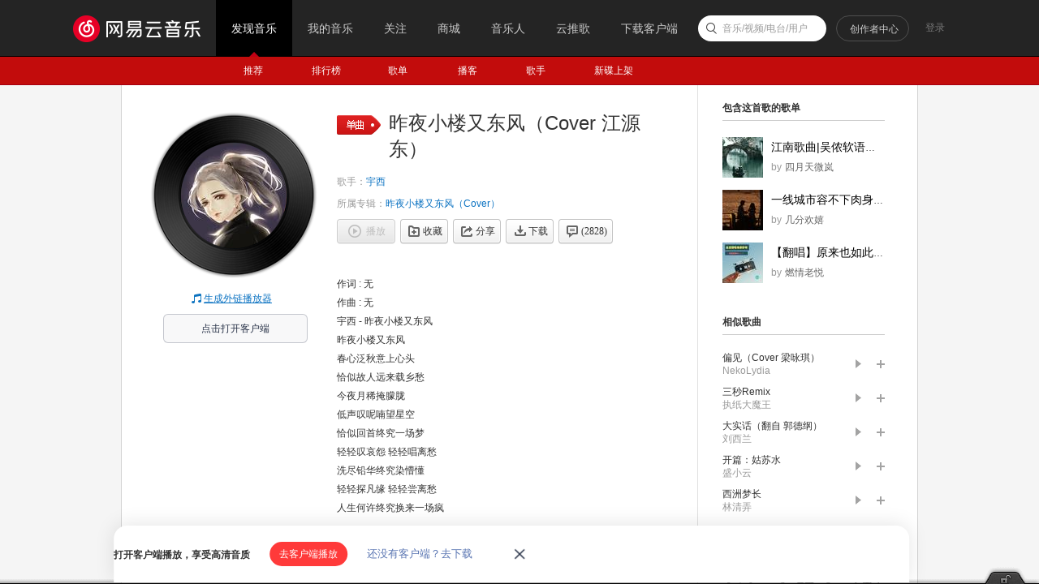

--- FILE ---
content_type: application/javascript
request_url: https://fp-upload.dun.163.com/v2/js/d
body_size: 185
content:
{"code":200,"data":{"dt":"Cx8t9RC/31BAF0EVQAPW3/cmhyQEOreQ","st":1768814807001,"tid":"9H+xunilBGJBVxQQQULTn7YyhzRQfrfE"},"msg":"ok"}

--- FILE ---
content_type: text/plain;charset=UTF-8
request_url: https://music.163.com/weapi/song/lyric?csrf_token=
body_size: 478
content:
{"sgc":false,"sfy":false,"qfy":false,"lyricUser":{"id":1849315,"status":99,"demand":0,"userid":65220946,"nickname":"OooooooHhhhhhh-Dog","uptime":1460988331580},"lrc":{"version":11,"lyric":"[00:00.00] 作词 : 无\n[00:00.00] 作曲 : 无\n[00:00.00] 宇西 - 昨夜小楼又东风\n[00:17.27] 昨夜小楼又东风\n[00:21.07] 春心泛秋意上心头\n[00:25.47] 恰似故人远来载乡愁\n[00:32.14] 今夜月稀掩朦胧\n[00:36.47] 低声叹呢喃望星空\n[00:40.71] 恰似回首终究一场梦\n[00:47.45] 轻轻叹哀怨 轻轻唱离愁\n[00:55.88] 洗尽铅华终究染懵懂\n[01:02.61] 轻轻探凡缘 轻轻尝离愁\n[01:10.78] 人生何许终究换来一场疯\n[01:17.87] 昨夜小楼泣东风\n[01:21.92] 珠帘泛婆娑湿衣袖\n[01:26.86]恰似故人远来葬花落\n[01:33.70] 今夜月稀掩朦胧\n[01:37.22] 低声叹呢喃望星空\n[01:41.71] 恰似回首终究一场梦\n[02:05.00]轻轻叹哀怨 轻轻唱离愁\n[02:12.08] 洗尽铅华终究染懵懂\n[02:19.79]轻轻探凡缘 轻轻尝离愁\n[02:26.93] 人生何许终究换来一场疯\n[02:37.13]昨夜小楼泣东风\n[02:40.08] 珠帘泛婆娑湿衣袖\n[02:45.52]恰似故人远来葬花落\n[02:51.76] 今夜月稀掩朦胧\n[02:55.25] 低声叹呢喃望星空\n[02:59.78] 恰似回首终究一场梦\n[03:07.94] 恰似回首终究 一场梦\n"},"tlyric":{"version":0,"lyric":""},"code":200}

--- FILE ---
content_type: application/javascript
request_url: https://fp-upload.dun.163.com/v2/js/d
body_size: 187
content:
{"code":200,"data":{"dt":"S5QwpSKPicBFAhUURQKWj7MygmEULY4y","st":1768814806710,"tid":"6wkJ79u35nZAQ1BERRKX2/Zz0jBUbZ8i"},"msg":"ok"}